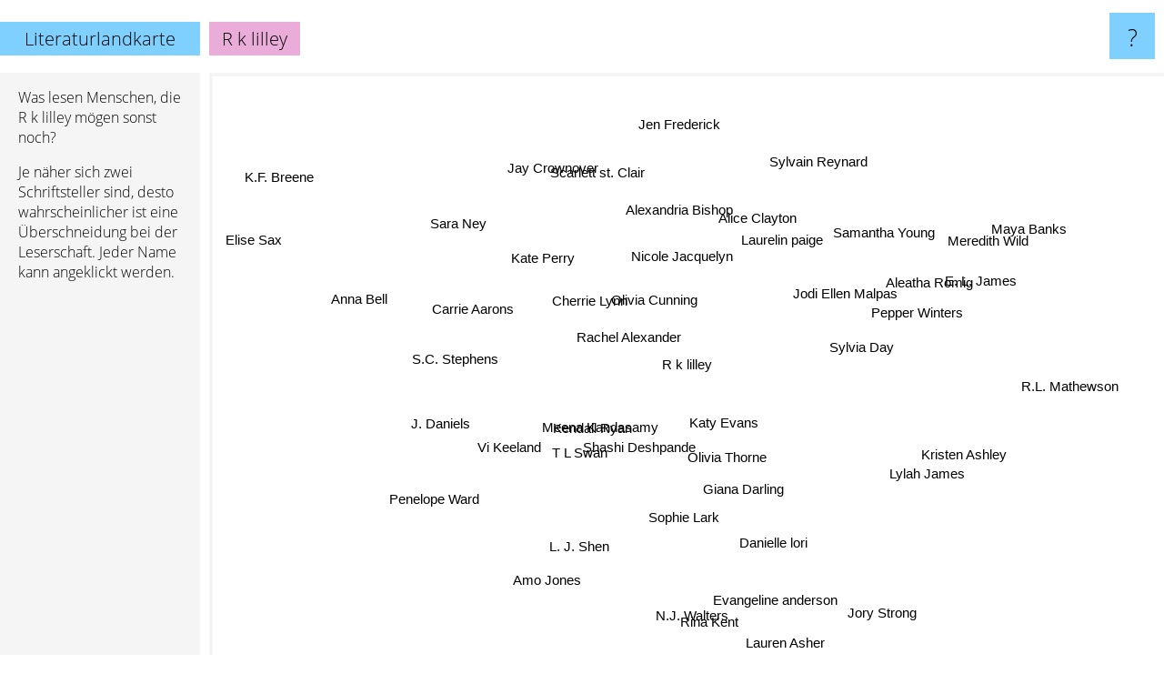

--- FILE ---
content_type: text/html; charset=UTF-8
request_url: https://www.literaturlandkarte.de/r+k+lilley
body_size: 5330
content:
<!doctype html>
<html>
<head>
 <meta name="viewport" content="width=device-width, initial-scale=1">
 <meta property="og:image" content="https://www.literaturlandkarte.de/elements/objects/og_logo.png">
 <link rel="stylesheet" href="/elements/objects/styles_7_1.css">
 <title>R k lilley auf der Literaturlandkarte</title>
 <style>.project, .the_title {display: inline-block; font-size: 20px; top: 24px}</style><style>@media (max-width: 500px) { .the_title {display: none; } }</style>
</head>

<body>

<table class=universe>
 <tr class=heaven>
  <td class=headline>

<table style="width: 100%;"><tr><td>
   <a class=project href="/">Literaturlandkarte</a><span id=the_title class=the_title>R k lilley</span>
</td><td style="text-align: right">
   <a class=questionmark href="/info"><span style="font-size: 26px">?</span></a>
</td></tr></table>

  </td>
  <tr>
   <td class=content>
    
<link rel="stylesheet" href="/elements/objects/relator.css">

<div class=map_info>
 <div class=map_info_text><p>Was lesen Menschen, die R k lilley mögen sonst noch?</p><p>Je näher sich zwei Schriftsteller sind, desto wahrscheinlicher ist eine Überschneidung bei der Leserschaft. Jeder Name kann angeklickt werden.</p></div>
 <div class=advert><script async class=nogConsent data-src="//pagead2.googlesyndication.com/pagead/js/adsbygoogle.js"></script><!-- Map Responsive --><ins class="adsbygoogle" style="display:block" data-ad-client="ca-pub-4786778854163211" data-ad-slot="6623484194" data-ad-format="auto"></ins><script>(adsbygoogle = window.adsbygoogle || []).push({});</script></div>
</div>

<div id=gnodMap>
 <span class=S id=s0>R k lilley</span>
<a href="rachel+alexander" class=S id=s1>Rachel Alexander</a>
<a href="kate+perry" class=S id=s2>Kate Perry</a>
<a href="cherrie+lynn" class=S id=s3>Cherrie Lynn</a>
<a href="nicole+jacquelyn" class=S id=s4>Nicole Jacquelyn</a>
<a href="meena+kandasamy" class=S id=s5>Meena Kandasamy</a>
<a href="jodi+ellen+malpas" class=S id=s6>Jodi Ellen Malpas</a>
<a href="shashi+deshpande" class=S id=s7>Shashi Deshpande</a>
<a href="katy+evans" class=S id=s8>Katy Evans</a>
<a href="olivia+cunning" class=S id=s9>Olivia Cunning</a>
<a href="laurelin+paige" class=S id=s10>Laurelin paige</a>
<a href="pepper+winters" class=S id=s11>Pepper Winters</a>
<a href="kendall+ryan" class=S id=s12>Kendall Ryan</a>
<a href="olivia+thorne" class=S id=s13>Olivia Thorne</a>
<a href="alexandria+bishop" class=S id=s14>Alexandria Bishop</a>
<a href="sylvia+day" class=S id=s15>Sylvia Day</a>
<a href="carrie+aarons" class=S id=s16>Carrie Aarons</a>
<a href="t+l+swan" class=S id=s17>T L Swan</a>
<a href="danielle+lori" class=S id=s18>Danielle lori</a>
<a href="giana+darling" class=S id=s19>Giana Darling</a>
<a href="sophie+lark" class=S id=s20>Sophie Lark</a>
<a href="alice+clayton" class=S id=s21>Alice Clayton</a>
<a href="e.+l.+james" class=S id=s22>E. L. James</a>
<a href="vi+keeland" class=S id=s23>Vi Keeland</a>
<a href="s.c.+stephens" class=S id=s24>S.C. Stephens</a>
<a href="l.+j.+shen" class=S id=s25>L. J. Shen</a>
<a href="lylah+james" class=S id=s26>Lylah James</a>
<a href="aleatha+romig" class=S id=s27>Aleatha Romig</a>
<a href="jay+crownover" class=S id=s28>Jay Crownover</a>
<a href="j.+daniels" class=S id=s29>J. Daniels</a>
<a href="sara+ney" class=S id=s30>Sara Ney</a>
<a href="anna+bell" class=S id=s31>Anna Bell</a>
<a href="kristen+ashley" class=S id=s32>Kristen Ashley</a>
<a href="samantha+young" class=S id=s33>Samantha Young</a>
<a href="jen+frederick" class=S id=s34>Jen Frederick</a>
<a href="sylvain+reynard" class=S id=s35>Sylvain Reynard</a>
<a href="amo+jones" class=S id=s36>Amo Jones</a>
<a href="evangeline+anderson" class=S id=s37>Evangeline anderson</a>
<a href="n.j.+walters" class=S id=s38>N.J. Walters</a>
<a href="meredith+wild" class=S id=s39>Meredith Wild</a>
<a href="jory+strong" class=S id=s40>Jory Strong</a>
<a href="scarlett+st.+clair" class=S id=s41>Scarlett st. Clair</a>
<a href="k.f.+breene" class=S id=s42>K.F. Breene</a>
<a href="penelope+ward" class=S id=s43>Penelope Ward</a>
<a href="lauren+asher" class=S id=s44>Lauren Asher</a>
<a href="rina+kent" class=S id=s45>Rina Kent</a>
<a href="r.l.+mathewson" class=S id=s46>R.L. Mathewson</a>
<a href="maya+banks" class=S id=s47>Maya Banks</a>
<a href="elise+sax" class=S id=s48>Elise Sax</a>

</div>

<script>var NrWords=49;var Aid=new Array();Aid[0]=new Array(-1,3.38983,3.01075,2.87474,2.2409,2.18579,2.15488,2.08333,2.05656,1.74672,1.74346,1.40056,1.36426,1.20482,1.08108,1.07527,1.06952,1.03093,0.97035,0.959233,0.947119,0.861326,0.823799,0.80564,0.778968,0.746826,0.716846,0.713649,0.678541,0.590842,0.541272,0.534759,0.479616,0.461255,0.446429,0.431965,0.421941,0.386473,0.382409,0.340715,0.28777,0.278746,0.273224,0.259067,0.25047,0.249273,0.190931,0.18862,0.183993);Aid[1]=new Array(3.38983,-1,-1,-1,-1,-1,-1,-1,-1,-1,-1,-1,-1,23.5294,-1,-1,-1,-1,-1,-1,-1,-1,-1,-1,-1,-1,-1,-1,-1,-1,-1,-1,0.169924,-1,-1,-1,-1,-1,-1,-1,-1,-1,-1,-1,-1,-1,-1,-1,-1);Aid[2]=new Array(3.01075,-1,-1,3.46021,-1,-1,-1,-1,0.206398,2.77393,-1,-1,0.947119,-1,-1,0.127065,-1,-1,-1,-1,-1,1.03627,0.0958313,-1,0.480769,-1,-1,-1,-1,-1,-1,-1,0.166286,0.708502,-1,-1,-1,-1,-1,-1,-1,-1,-1,-1,-1,-1,0.105263,-1,0.895857);Aid[3]=new Array(2.87474,-1,3.46021,-1,-1,-1,-1,-1,0.40201,5.60748,-1,-1,1.5456,-1,1.99005,0.378191,-1,-1,-1,-1,-1,1.81087,0.0952608,-1,0.700117,0.15441,-1,-1,-1,-1,0.700525,-1,0.248139,0.501505,0.716846,-1,-1,0.462428,0.566572,-1,0.380952,-1,-1,-1,-1,-1,0.311203,-1,0.654308);Aid[4]=new Array(2.2409,-1,-1,-1,-1,-1,-1,-1,-1,-1,-1,-1,-1,-1,-1,-1,-1,-1,0.257566,-1,-1,-1,-1,-1,-1,0.158259,-1,-1,-1,-1,-1,-1,-1,-1,-1,-1,-1,-1,-1,-1,-1,-1,-1,-1,-1,-1,-1,-1,-1);Aid[5]=new Array(2.18579,-1,-1,-1,-1,-1,-1,8.08081,-1,-1,-1,-1,-1,-1,-1,-1,-1,-1,-1,-1,-1,-1,-1,-1,-1,-1,-1,-1,-1,-1,-1,-1,-1,-1,-1,-1,-1,-1,-1,-1,-1,-1,-1,-1,-1,-1,-1,-1,-1);Aid[6]=new Array(2.15488,-1,-1,-1,-1,-1,-1,-1,3.1,-1,3.65186,4.05465,-1,-1,-1,7.34908,-1,1.00251,-1,-1,-1,-1,6.80168,-1,-1,-1,0.288184,3.77551,0.199203,-1,-1,-1,0.82234,-1,-1,3.85488,-1,-1,-1,4.86352,-1,-1,-1,0.168421,-1,-1,-1,1.88867,-1);Aid[7]=new Array(2.08333,-1,-1,-1,-1,8.08081,-1,-1,-1,-1,-1,-1,-1,-1,-1,-1,-1,-1,-1,-1,-1,-1,-1,-1,-1,-1,-1,-1,-1,-1,-1,-1,-1,-1,-1,-1,-1,-1,-1,-1,-1,-1,-1,-1,-1,-1,-1,-1,-1);Aid[8]=new Array(2.05656,-1,0.206398,0.40201,-1,-1,3.1,-1,-1,0.982456,0.91047,0.411523,1.9221,-1,-1,1.49948,-1,0.954085,0.169563,-1,-1,1.07463,0.777414,2.15827,-1,-1,-1,0.979792,-1,2.18121,-1,-1,0.940836,-1,-1,-1,-1,-1,-1,0.830368,-1,-1,-1,2.61882,-1,-1,-1,0.324587,-1);Aid[9]=new Array(1.74672,-1,2.77393,5.60748,-1,-1,-1,-1,0.982456,-1,1.31579,-1,0.810654,-1,1.90779,1.66159,-1,-1,-1,-1,-1,3.4965,0.646691,-1,0.621601,-1,-1,-1,-1,-1,0.4004,-1,0.379507,0.988061,0.282486,0.505476,-1,-1,0.510856,0.139665,-1,-1,-1,-1,-1,-1,0.424448,0.5228,0.148588);Aid[10]=new Array(1.74346,-1,-1,-1,-1,-1,3.65186,-1,0.91047,1.31579,-1,1.13924,0.869025,-1,-1,2.9002,-1,0.152207,0.400802,-1,-1,-1,2.19877,0.28103,-1,-1,-1,0.470958,-1,-1,-1,-1,-1,-1,-1,3.87812,-1,-1,-1,2.11321,-1,-1,-1,-1,-1,-1,-1,1.13875,-1);Aid[11]=new Array(1.40056,-1,-1,-1,-1,-1,4.05465,-1,0.411523,-1,1.13924,-1,-1,-1,-1,2.94615,-1,-1,-1,-1,-1,-1,3.14075,-1,-1,-1,0.598802,8.32894,-1,-1,-1,-1,-1,-1,-1,0.23488,-1,0.662983,-1,5.21206,-1,-1,-1,-1,-1,-1,-1,2.77288,-1);Aid[12]=new Array(1.36426,-1,0.947119,1.5456,-1,-1,-1,-1,1.9221,0.810654,0.869025,-1,-1,-1,0.508475,1.01107,-1,1.81818,-1,-1,-1,0.711382,-1,5.19573,0.217746,3.32419,-1,0.414293,-1,2.54521,1.6785,-1,0.446429,0.537996,0.317965,-1,0.455322,-1,-1,-1,-1,-1,-1,3.12236,-1,-1,0.412939,-1,0.527983);Aid[13]=new Array(1.20482,23.5294,-1,-1,-1,-1,-1,-1,-1,-1,-1,-1,-1,-1,-1,-1,-1,-1,-1,-1,-1,-1,-1,-1,-1,-1,-1,-1,-1,-1,-1,-1,-1,-1,-1,-1,-1,-1,-1,-1,-1,-1,-1,-1,-1,-1,-1,-1,-1);Aid[14]=new Array(1.08108,-1,-1,1.99005,-1,-1,-1,-1,-1,1.90779,-1,-1,0.508475,-1,-1,-1,-1,-1,-1,-1,-1,-1,-1,-1,-1,0.15776,-1,-1,-1,-1,2.62009,-1,-1,-1,3.57143,-1,-1,-1,-1,-1,-1,-1,-1,-1,-1,-1,-1,-1,-1);Aid[15]=new Array(1.07527,-1,0.127065,0.378191,-1,-1,7.34908,-1,1.49948,1.66159,2.9002,2.94615,1.01107,-1,-1,-1,-1,0.82923,-1,-1,-1,0.467654,-1,1.0263,0.806018,0.820589,-1,2.35602,0.155039,0.949555,-1,-1,0.934943,0.906469,-1,4.28336,-1,-1,-1,5.04375,-1,-1,-1,0.519113,-1,-1,-1,4.68352,-1);Aid[16]=new Array(1.06952,-1,-1,-1,-1,-1,-1,-1,-1,-1,-1,-1,-1,-1,-1,-1,-1,-1,0.254939,1.78571,0.609137,0.454545,-1,-1,-1,0.0394244,-1,-1,-1,-1,-1,10.3093,-1,-1,-1,-1,-1,-1,-1,-1,-1,-1,-1,-1,0.274348,0.0940292,-1,-1,-1);Aid[17]=new Array(1.03093,-1,-1,-1,-1,-1,1.00251,-1,0.954085,-1,0.152207,-1,1.81818,-1,-1,0.82923,-1,-1,-1,-1,-1,-1,0.163834,4.14508,-1,1.59864,0.560748,2.08333,-1,1.34228,-1,-1,0.435098,-1,-1,-1,0.684932,-1,-1,-1,-1,0.410889,-1,2.52427,0.647424,-1,0.460299,0.216626,-1);Aid[18]=new Array(0.97035,-1,-1,-1,0.257566,-1,-1,-1,0.169563,-1,0.400802,-1,-1,-1,-1,-1,0.254939,-1,-1,3.99805,4.88391,0.339703,-1,0.251493,-1,2.73848,0.796813,-1,-1,-1,-1,0.12747,-1,-1,-1,-1,0.927644,-1,-1,-1,-1,0.75815,-1,0.292077,2.22474,7.5399,-1,-1,-1);Aid[19]=new Array(0.959233,-1,-1,-1,-1,-1,-1,-1,-1,-1,-1,-1,-1,-1,-1,-1,1.78571,-1,3.99805,-1,4.25532,-1,-1,-1,-1,0.433448,1.35318,-1,-1,-1,-1,-1,-1,-1,-1,-1,1.23348,-1,-1,-1,-1,0.247066,-1,-1,0.769003,2.91635,-1,-1,-1);Aid[20]=new Array(0.947119,-1,-1,-1,-1,-1,-1,-1,-1,-1,-1,-1,-1,-1,-1,-1,0.609137,-1,4.88391,4.25532,-1,-1,-1,-1,-1,2.5071,0.513259,-1,-1,-1,-1,0.203046,-1,-1,-1,-1,1.79028,-1,-1,-1,-1,0.682927,-1,-1,1.51912,5.36825,-1,-1,-1);Aid[21]=new Array(0.861326,-1,1.03627,1.81087,-1,-1,-1,-1,1.07463,3.4965,-1,-1,0.711382,-1,-1,0.467654,0.454545,-1,0.339703,-1,-1,-1,-1,-1,0.260926,-1,0.37594,-1,0.59312,0.338123,-1,0.454545,0.435177,0.748783,-1,-1,0.275103,-1,-1,-1,-1,-1,-1,-1,-1,-1,0.765697,-1,0.251256);Aid[22]=new Array(0.823799,-1,0.0958313,0.0952608,-1,-1,6.80168,-1,0.777414,0.646691,2.19877,3.14075,-1,-1,-1,-1,-1,0.163834,-1,-1,-1,-1,-1,-1,-1,-1,-1,2.8047,-1,0.182066,-1,-1,-1,-1,-1,2.8314,-1,-1,-1,4.84035,-1,0.15534,-1,-1,-1,-1,-1,-1,-1);Aid[23]=new Array(0.80564,-1,-1,-1,-1,-1,-1,-1,2.15827,-1,0.28103,-1,5.19573,-1,-1,1.0263,-1,4.14508,0.251493,-1,-1,-1,-1,-1,-1,5.10386,-1,-1,-1,2.28061,0.771084,-1,0.788519,-1,0.224467,-1,-1,-1,-1,-1,-1,-1,-1,9.78973,0.132538,-1,-1,0.265781,-1);Aid[24]=new Array(0.778968,-1,0.480769,0.700117,-1,-1,-1,-1,-1,0.621601,-1,-1,0.217746,-1,-1,0.806018,-1,-1,-1,-1,-1,0.260926,-1,-1,-1,-1,-1,0.267917,0.898588,-1,-1,-1,0.853908,0.55205,-1,1.83767,-1,-1,-1,-1,-1,-1,-1,-1,-1,-1,0.646987,0.112423,-1);Aid[25]=new Array(0.746826,-1,-1,0.15441,0.158259,-1,-1,-1,-1,-1,-1,-1,3.32419,-1,0.15776,0.820589,0.0394244,1.59864,2.73848,0.433448,2.5071,-1,-1,5.10386,-1,-1,0.341815,-1,-1,1.2623,-1,-1,0.61792,0.553613,0.0777152,-1,2.88885,-1,-1,-1,-1,0.0978314,-1,4.13618,1.11421,1.82636,-1,-1,-1);Aid[26]=new Array(0.716846,-1,-1,-1,-1,-1,0.288184,-1,-1,-1,-1,0.598802,-1,-1,-1,-1,-1,0.560748,0.796813,1.35318,0.513259,0.37594,-1,-1,-1,0.341815,-1,-1,-1,-1,-1,-1,-1,-1,-1,-1,3.0303,-1,-1,-1,-1,0.745156,-1,-1,-1,0.518807,-1,-1,-1);Aid[27]=new Array(0.713649,-1,-1,-1,-1,-1,3.77551,-1,0.979792,-1,0.470958,8.32894,0.414293,-1,-1,2.35602,-1,2.08333,-1,-1,-1,-1,2.8047,-1,0.267917,-1,-1,-1,-1,-1,-1,-1,0.365497,-1,-1,-1,-1,-1,-1,3.65631,-1,-1,-1,-1,-1,-1,-1,2.24289,-1);Aid[28]=new Array(0.678541,-1,-1,-1,-1,-1,0.199203,-1,-1,-1,-1,-1,-1,-1,-1,0.155039,-1,-1,-1,-1,-1,0.59312,-1,-1,0.898588,-1,-1,-1,-1,0.332226,-1,-1,0.794654,1.48368,-1,-1,-1,-1,-1,-1,-1,-1,-1,-1,-1,-1,-1,-1,-1);Aid[29]=new Array(0.590842,-1,-1,-1,-1,-1,-1,-1,2.18121,-1,-1,-1,2.54521,-1,-1,0.949555,-1,1.34228,-1,-1,-1,0.338123,0.182066,2.28061,-1,1.2623,-1,-1,0.332226,-1,-1,-1,0.198768,-1,-1,-1,-1,-1,-1,-1,-1,-1,-1,2.28571,-1,-1,-1,0.249532,-1);Aid[30]=new Array(0.541272,-1,-1,0.700525,-1,-1,-1,-1,-1,0.4004,-1,-1,1.6785,-1,2.62009,-1,-1,-1,-1,-1,-1,-1,-1,0.771084,-1,-1,-1,-1,-1,-1,-1,-1,0.235618,-1,6.70391,-1,-1,-1,-1,-1,-1,-1,-1,0.733945,-1,0.160514,-1,-1,-1);Aid[31]=new Array(0.534759,-1,-1,-1,-1,-1,-1,-1,-1,-1,-1,-1,-1,-1,-1,-1,10.3093,-1,0.12747,-1,0.203046,0.454545,-1,-1,-1,-1,-1,-1,-1,-1,-1,-1,-1,-1,-1,-1,-1,-1,-1,-1,-1,-1,-1,-1,0.137221,-1,-1,-1,-1);Aid[32]=new Array(0.479616,0.169924,0.166286,0.248139,-1,-1,0.82234,-1,0.940836,0.379507,-1,-1,0.446429,-1,-1,0.934943,-1,0.435098,-1,-1,-1,0.435177,-1,0.788519,0.853908,0.61792,-1,0.365497,0.794654,0.198768,0.235618,-1,-1,0.673607,0.0833333,0.0757432,-1,0.925926,0.328138,0.470588,0.712307,-1,-1,0.474094,-1,-1,4.28417,2.51889,-1);Aid[33]=new Array(0.461255,-1,0.708502,0.501505,-1,-1,-1,-1,-1,0.988061,-1,-1,0.537996,-1,-1,0.906469,-1,-1,-1,-1,-1,0.748783,-1,-1,0.55205,0.553613,-1,-1,1.48368,-1,-1,-1,0.673607,-1,-1,-1,-1,0.314465,-1,-1,-1,-1,-1,-1,-1,-1,0.388242,0.938166,0.231303);Aid[34]=new Array(0.446429,-1,-1,0.716846,-1,-1,-1,-1,-1,0.282486,-1,-1,0.317965,-1,3.57143,-1,-1,-1,-1,-1,-1,-1,-1,0.224467,-1,0.0777152,-1,-1,-1,-1,6.70391,-1,0.0833333,-1,-1,-1,-1,-1,-1,-1,-1,-1,-1,0.298507,-1,-1,-1,-1,-1);Aid[35]=new Array(0.431965,-1,-1,-1,-1,-1,3.85488,-1,-1,0.505476,3.87812,0.23488,-1,-1,-1,4.28336,-1,-1,-1,-1,-1,-1,2.8314,-1,1.83767,-1,-1,-1,-1,-1,-1,-1,0.0757432,-1,-1,-1,-1,-1,-1,3.03239,-1,-1,-1,-1,-1,-1,-1,1.04106,-1);Aid[36]=new Array(0.421941,-1,-1,-1,-1,-1,-1,-1,-1,-1,-1,-1,0.455322,-1,-1,-1,-1,0.684932,0.927644,1.23348,1.79028,0.275103,-1,-1,-1,2.88885,3.0303,-1,-1,-1,-1,-1,-1,-1,-1,-1,-1,-1,-1,-1,-1,0.34642,-1,-1,-1,1.84502,-1,-1,-1);Aid[37]=new Array(0.386473,-1,-1,0.462428,-1,-1,-1,-1,-1,-1,-1,0.662983,-1,-1,-1,-1,-1,-1,-1,-1,-1,-1,-1,-1,-1,-1,-1,-1,-1,-1,-1,-1,0.925926,0.314465,-1,-1,-1,-1,4.16667,-1,3.31492,-1,-1,-1,-1,-1,0.242131,-1,-1);Aid[38]=new Array(0.382409,-1,-1,0.566572,-1,-1,-1,-1,-1,0.510856,-1,-1,-1,-1,-1,-1,-1,-1,-1,-1,-1,-1,-1,-1,-1,-1,-1,-1,-1,-1,-1,-1,0.328138,-1,-1,-1,-1,4.16667,-1,-1,3.15789,-1,-1,-1,-1,-1,-1,-1,-1);Aid[39]=new Array(0.340715,-1,-1,-1,-1,-1,4.86352,-1,0.830368,0.139665,2.11321,5.21206,-1,-1,-1,5.04375,-1,-1,-1,-1,-1,-1,4.84035,-1,-1,-1,-1,3.65631,-1,-1,-1,-1,0.470588,-1,-1,3.03239,-1,-1,-1,-1,-1,-1,-1,-1,-1,-1,-1,2.31931,-1);Aid[40]=new Array(0.28777,-1,-1,0.380952,-1,-1,-1,-1,-1,-1,-1,-1,-1,-1,-1,-1,-1,-1,-1,-1,-1,-1,-1,-1,-1,-1,-1,-1,-1,-1,-1,-1,0.712307,-1,-1,-1,-1,3.31492,3.15789,-1,-1,-1,-1,-1,-1,-1,-1,0.124069,-1);Aid[41]=new Array(0.278746,-1,-1,-1,-1,-1,-1,-1,-1,-1,-1,-1,-1,-1,-1,-1,-1,0.410889,0.75815,0.247066,0.682927,-1,0.15534,-1,-1,0.0978314,0.745156,-1,-1,-1,-1,-1,-1,-1,-1,-1,0.34642,-1,-1,-1,-1,-1,-1,-1,-1,0.125471,-1,-1,-1);Aid[42]=new Array(0.273224,-1,-1,-1,-1,-1,-1,-1,-1,-1,-1,-1,-1,-1,-1,-1,-1,-1,-1,-1,-1,-1,-1,-1,-1,-1,-1,-1,-1,-1,-1,-1,-1,-1,-1,-1,-1,-1,-1,-1,-1,-1,-1,-1,-1,-1,-1,-1,-1);Aid[43]=new Array(0.259067,-1,-1,-1,-1,-1,0.168421,-1,2.61882,-1,-1,-1,3.12236,-1,-1,0.519113,-1,2.52427,0.292077,-1,-1,-1,-1,9.78973,-1,4.13618,-1,-1,-1,2.28571,0.733945,-1,0.474094,-1,0.298507,-1,-1,-1,-1,-1,-1,-1,-1,-1,-1,-1,-1,-1,-1);Aid[44]=new Array(0.25047,-1,-1,-1,-1,-1,-1,-1,-1,-1,-1,-1,-1,-1,-1,-1,0.274348,0.647424,2.22474,0.769003,1.51912,-1,-1,0.132538,-1,1.11421,-1,-1,-1,-1,-1,0.137221,-1,-1,-1,-1,-1,-1,-1,-1,-1,-1,-1,-1,-1,3.14389,-1,-1,-1);Aid[45]=new Array(0.249273,-1,-1,-1,-1,-1,-1,-1,-1,-1,-1,-1,-1,-1,-1,-1,0.0940292,-1,7.5399,2.91635,5.36825,-1,-1,-1,-1,1.82636,0.518807,-1,-1,-1,0.160514,-1,-1,-1,-1,-1,1.84502,-1,-1,-1,-1,0.125471,-1,-1,3.14389,-1,-1,-1,-1);Aid[46]=new Array(0.190931,-1,0.105263,0.311203,-1,-1,-1,-1,-1,0.424448,-1,-1,0.412939,-1,-1,-1,-1,0.460299,-1,-1,-1,0.765697,-1,-1,0.646987,-1,-1,-1,-1,-1,-1,-1,4.28417,0.388242,-1,-1,-1,0.242131,-1,-1,-1,-1,-1,-1,-1,-1,-1,-1,0.158165);Aid[47]=new Array(0.18862,-1,-1,-1,-1,-1,1.88867,-1,0.324587,0.5228,1.13875,2.77288,-1,-1,-1,4.68352,-1,0.216626,-1,-1,-1,-1,-1,0.265781,0.112423,-1,-1,2.24289,-1,0.249532,-1,-1,2.51889,0.938166,-1,1.04106,-1,-1,-1,2.31931,0.124069,-1,-1,-1,-1,-1,-1,-1,-1);Aid[48]=new Array(0.183993,-1,0.895857,0.654308,-1,-1,-1,-1,-1,0.148588,-1,-1,0.527983,-1,-1,-1,-1,-1,-1,-1,-1,0.251256,-1,-1,-1,-1,-1,-1,-1,-1,-1,-1,-1,0.231303,-1,-1,-1,-1,-1,-1,-1,-1,-1,-1,-1,-1,0.158165,-1,-1);
window.Pop=new Array(326,28,131,156,30,39,1155,58,838,586,475,1101,1136,6,43,3017,48,838,1521,508,937,832,4043,1660,701,5025,231,792,853,351,413,48,4678,1835,122,600,621,709,197,845,369,1107,2602,1218,2867,2079,1769,2855,758);
NrWords=49;var Len0=10;</script>
<script src="/elements/objects/related.js"></script>
<script src="/elements/objects/relator.js"></script>

<template id=search_template>
 <form id=search_form class="search" action='map-search.php' method=get>
  <input class="typeahead"
         type="text"
         name="f"
         id="f"
         maxlength="95"
         autocomplete="off">
  <button class=search_button><div class=mglass></div></button>
 </form>
</template>

<script src="/elements/objects/jquery-minified.js"></script>
<script src="/elements/objects/0g-typeahead.js"></script>
<script src="/elements/objects/typeahead.js"></script>

   </td>
  </tr>
</table>

<script type=module>
    import * as mgAnalytics from '/elements/objects/mganalytics.js';
    mgAnalytics.ini(2);
</script>

<script src="https://www.gnod.com/guest/consent_js"></script>

</body>
</html>


--- FILE ---
content_type: text/html; charset=utf-8
request_url: https://www.google.com/recaptcha/api2/aframe
body_size: 268
content:
<!DOCTYPE HTML><html><head><meta http-equiv="content-type" content="text/html; charset=UTF-8"></head><body><script nonce="Q4RdXlNNET536vSJtoZ5kA">/** Anti-fraud and anti-abuse applications only. See google.com/recaptcha */ try{var clients={'sodar':'https://pagead2.googlesyndication.com/pagead/sodar?'};window.addEventListener("message",function(a){try{if(a.source===window.parent){var b=JSON.parse(a.data);var c=clients[b['id']];if(c){var d=document.createElement('img');d.src=c+b['params']+'&rc='+(localStorage.getItem("rc::a")?sessionStorage.getItem("rc::b"):"");window.document.body.appendChild(d);sessionStorage.setItem("rc::e",parseInt(sessionStorage.getItem("rc::e")||0)+1);localStorage.setItem("rc::h",'1769266324472');}}}catch(b){}});window.parent.postMessage("_grecaptcha_ready", "*");}catch(b){}</script></body></html>